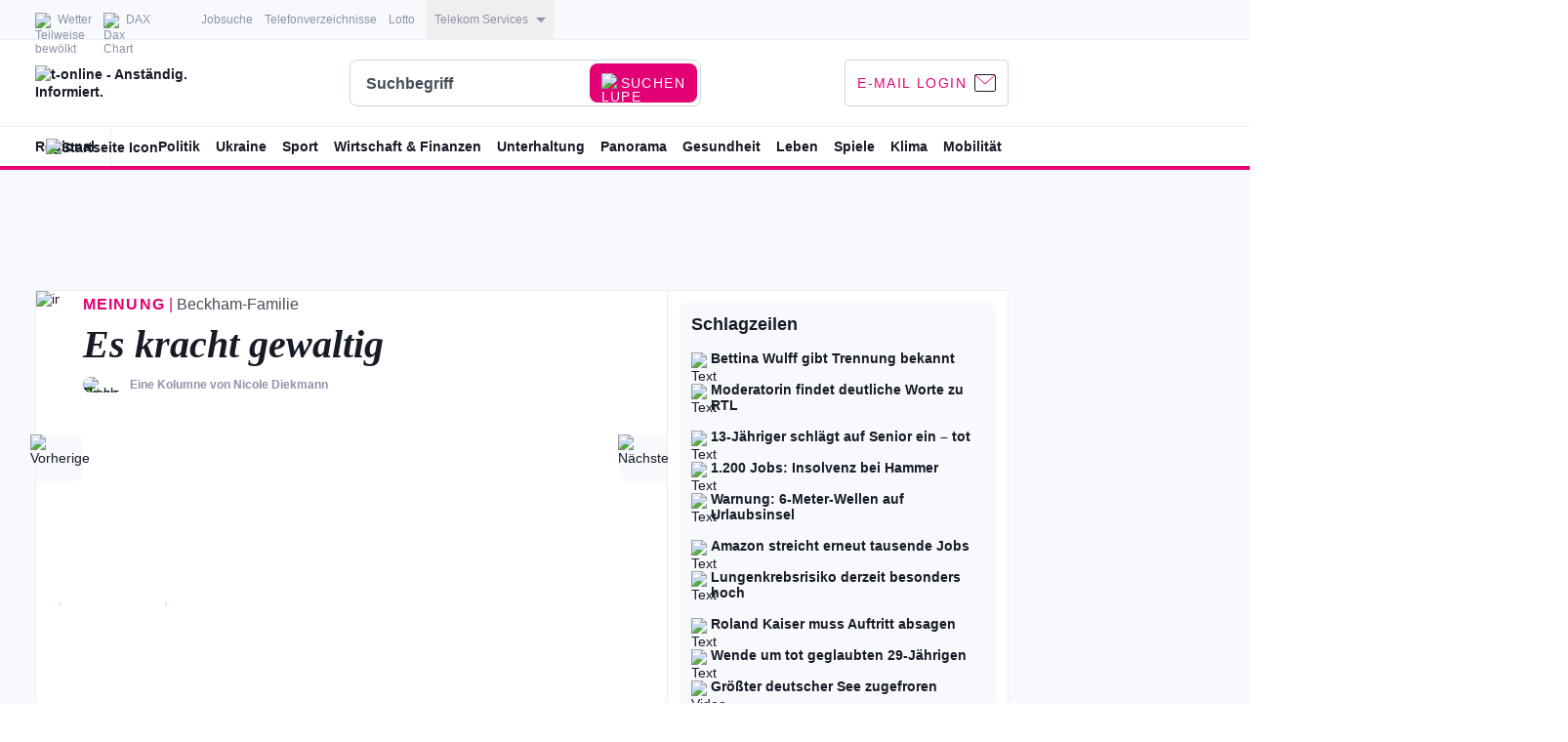

--- FILE ---
content_type: text/css
request_url: https://widgets.engagement-prod.stroeerws.de/static/embeds/enga-wortquiz-mobile-companion.38752ea761da15efa0b3.css
body_size: 3482
content:






.general_wrapper__cN33_,
.general_wrapper__cN33_ * {
  box-sizing: border-box;
}

.general_wrapper__cN33_ {
  margin: 0;
  padding: 0;
  font-family: Roboto, Helvetica, Arial, sans-serif;
  font-size: 14px;
  line-height: 23px;
  color: var(--color-salems-fur);
}

.general_wrapper__cN33_ strong { 
  font-weight: bold;
}

.general_wrapper__cN33_ a { 
  color: var(--color-magenta);
}

.style_wrapper__swdpF{--color-magenta: #e20074;--color-black: #0A0C14;--color-salems-fur: #171b26;--color-snow: #ffffff;--color-trout: #474c59;--color-manatee: #8d93a6;--color-botticelli: #cfd5e5;--color-catskill: #dee2f0;--color-white-lilac: #ebeff7;--color-alpine: #f7f9fc;--color-red: #c00808;--color-red-secondary: #ee3f54;--color-royalblue: #00a0de}@media (prefers-color-scheme: dark){.style_wrapper__swdpF{--color-black: #ffffff;--color-salems-fur: #f7f9fc;--color-snow: #0A0C14;--color-trout: #a3aabf;--color-manatee: #a3aabf;--color-botticelli: #495166;--color-catskill: #495166;--color-white-lilac: #262c3b;--color-alpine: #171b26}body[mode=dvgalight] .style_wrapper__swdpF{--color-magenta: #e20074;--color-black: #0A0C14;--color-salems-fur: #171b26;--color-snow: #ffffff;--color-trout: #474c59;--color-manatee: #8d93a6;--color-botticelli: #cfd5e5;--color-catskill: #dee2f0;--color-white-lilac: #ebeff7;--color-alpine: #f7f9fc;--color-red: #c00808;--color-red-secondary: #ee3f54;--color-royalblue: #00a0de}}.style_wrapper__swdpF{}
[data-widget][data-widget-flavor=light] .style_wrapper__SBKfG{padding:12px;border-radius:8px;background-color:var(--color-snow)}[data-widget][data-widget-flavor=dark] .style_wrapper__SBKfG{padding:12px;border-radius:8px;background-color:var(--color-alpine)}[data-widget]:not([data-widget-layout=companion]):not([data-widget-flavor=none]):not([data-widget-theme=health]) .style_wrapper__SBKfG{margin-left:-12px;margin-right:-12px}[data-widget][data-widget-theme=health] .style_wrapper__SBKfG{padding:25px;font-size:14px}[data-widget][data-widget-theme=health] .style_wrapper__SBKfG header{margin-bottom:16px}
.style_wrapper__NwP0P{margin:50px;font-size:18px;text-align:center}
/* @value -on-desktop: screen and (min-width: 768px); */
/* @value -on-mobile: screen and (max-width: 767px); */
/* @value -on-mobile-s: screen and (min-width: 321px) and (max-width: 767px); */

[data-widget][data-widget-flavor=light] .style_container__O71ue.style_wrapper__B_cd3{background-color:var(--color-snow)}[data-widget][data-widget-flavor=dark] .style_container__O71ue.style_wrapper__B_cd3{background-color:var(--color-alpine)}@media screen and (max-width: 631px){.style_wrapper__B_cd3:not(.style_wrapperHero__v9ZSG){padding-left:12px;padding-right:12px}.style_wrapper__B_cd3.style_wrapperHero__v9ZSG .style_containerSide__crOtL,.style_wrapper__B_cd3.style_wrapperHero__v9ZSG .style_containerContent__1OOeU{padding-left:24px;padding-right:24px}}.style_container__O71ue{position:relative;margin:0}.style_container__O71ue .style_image__Zi6n8{width:100%;height:auto}.style_container__O71ue .style_image__Zi6n8 img{border-radius:0}.style_container__O71ue.style_containerFlexbox__K0wme{display:flex}@media screen and (min-width: 632px){.style_container__O71ue.style_containerFlexbox__K0wme{flex-direction:row}}@media screen and (max-width: 631px){.style_container__O71ue.style_containerFlexbox__K0wme{flex-direction:column}}@media screen and (min-width: 632px){.style_container__O71ue.style_containerSide__crOtL{flex:0 0 326px;min-width:326px;padding:24px;margin-left:11px;margin-right:11px}}@media screen and (max-width: 631px){.style_wrapper__B_cd3 .style_container__O71ue.style_containerContent__1OOeU{order:2}.style_wrapper__B_cd3 .style_container__O71ue.style_containerSide__crOtL{order:1;padding:24px 12px 0 12px}.style_wrapper__B_cd3.style_wrapperHero__v9ZSG .style_container__O71ue.style_containerSide__crOtL{display:none}.style_wrapper__B_cd3.style_wrapperHero__v9ZSG.style_showContainerSideMobile__R_UF_ .style_container__O71ue.style_containerSide__crOtL{display:block;order:2;padding:4px 24px 0 24px}}.style_wrapper__B_cd3.style_wrapperHero__v9ZSG .style_container__O71ue.style_containerSide__crOtL .style_title__z8yFn{font-size:18px}@media screen and (max-width: 631px){.style_wrapper__B_cd3.style_wrapperHero__v9ZSG .style_container__O71ue.style_containerSide__crOtL .style_title__z8yFn{font-size:24px}.style_wrapper__B_cd3:not(.style_wrapperHero__v9ZSG) .style_container__O71ue.style_containerSide__crOtL .style_title__z8yFn{font-size:28px;margin-bottom:0}}.style_container__O71ue.style_containerSide__crOtL .style_text__RY0zY{line-height:170%;margin-top:16px;margin-bottom:16px;font-size:14px}@media screen and (min-width: 632px){.style_wrapper__B_cd3.style_wrapperHero__v9ZSG .style_container__O71ue.style_containerSide__crOtL .style_text__RY0zY{font-size:16px;color:var(--color-trout)}}.style_container__O71ue.style_containerContent__1OOeU{padding:12px 48px;width:100%;min-width:20em}@media screen and (min-width: 632px){.style_wrapper__B_cd3.style_wrapperHero__v9ZSG .style_container__O71ue.style_containerContent__1OOeU{padding:12px 48px 12px 48px;width:100%;min-width:20em}.style_wrapper__B_cd3.style_wrapperHero__v9ZSG.style_wrapper__B_cd3.style_wrapperHero__v9ZSG.style_showContainerSideMobile__R_UF_ .style_container__O71ue.style_containerContent__1OOeU{padding:12px 48px 26px 48px}.style_container__O71ue.style_containerContent__1OOeU{border-right:1px solid var(--color-white-lilac)}}@media screen and (max-width: 631px){.style_container__O71ue.style_containerContent__1OOeU{padding-left:12px;padding-right:12px}}
.style_wrapper__XyiJA:not(.style_reverse__zVGuj){display:none}.style_wrapper__XyiJA.style_reverse__zVGuj{display:block}@media screen and (min-width: 632px){.style_wrapper__XyiJA:not(.style_reverse__zVGuj).style_desktop__rs_M6{display:block}.style_wrapper__XyiJA.style_reverse__zVGuj.style_desktop__rs_M6{display:none}}@media screen and (max-width: 631px){.style_wrapper__XyiJA:not(.style_reverse__zVGuj).style_mobile__izmak{display:block}.style_wrapper__XyiJA.style_reverse__zVGuj.style_mobile__izmak{display:none}}@media screen and (min-width: 321px) and (max-width: 631px){.style_wrapper__XyiJA:not(.style_reverse__zVGuj).style_mobileS__JXLza{display:block}.style_wrapper__XyiJA.style_reverse__zVGuj.style_mobileS__JXLza{display:none}}@media screen and (max-width: 320px){.style_wrapper__XyiJA:not(.style_reverse__zVGuj).style_mobileXS__tUyYr{display:block}.style_wrapper__XyiJA.style_reverse__zVGuj.style_mobileXS__tUyYr{display:none}}
.style_wrapper__I8Sb8{position:relative;display:block}.style_image__pJ4g2{display:block;width:100%;height:auto;border-radius:8px}
.style_h__lflWy{margin:0;font-weight:bold;line-height:120%}.style_h1__7egrr{font-size:28px}@media screen and (min-width: 632px){.style_h1__7egrr{font-size:40px}}[data-widget][data-widget-layout=companion] .style_h1__7egrr{font-size:28px}.style_h2__FlPR0{font-size:24px}@media screen and (min-width: 632px){.style_h2__FlPR0{font-size:28px}}[data-widget][data-widget-layout=companion] .style_h2__FlPR0{font-size:24px}.style_h3__LpV7e{font-size:18px;margin-bottom:4px}@media screen and (min-width: 632px){.style_h3__LpV7e{font-size:24px}}[data-widget][data-widget-layout=companion] .style_h3__LpV7e{font-size:18px}.style_h4__KhN5M{font-size:16px;margin-bottom:10px}@media screen and (min-width: 632px){.style_h4__KhN5M{font-size:18px}}[data-widget][data-widget-layout=companion] .style_h4__KhN5M{font-size:16px}.style_h5__VLR5q{font-size:14px;margin-bottom:10px}@media screen and (min-width: 632px){.style_h5__VLR5q{font-size:16px}}[data-widget][data-widget-layout=companion] .style_h5__VLR5q{font-size:14px}.style_h6__XAq98{font-size:12px;margin-bottom:10px}@media screen and (min-width: 632px){.style_h6__XAq98{font-size:14px}}[data-widget][data-widget-layout=companion] .style_h6__XAq98{font-size:12px}
.style_wrapper__Cu_VM{display:inline-block;background-color:var(--color-magenta)}.style_size1__Oa0MV{width:8px;height:8px}@media screen and (min-width: 632px){.style_size1__Oa0MV{width:8px;height:8px}}.style_size1__Oa0MV.style_withLeftGap__TEw5q{margin-left:4px}.style_size2__SR_rd{width:6px;height:6px}@media screen and (min-width: 632px){.style_size2__SR_rd{width:6px;height:6px}}.style_size2__SR_rd.style_withLeftGap__TEw5q{margin-left:3px}.style_size3__yOMsG{width:4px;height:4px}@media screen and (min-width: 632px){.style_size3__yOMsG{width:4px;height:4px}}.style_size3__yOMsG.style_withLeftGap__TEw5q{margin-left:2px}
.style_wrapper__r3Lf1.style_wrapperHelper__dIjKn{padding-bottom:0}.style_wrapper__r3Lf1:not(.style_bordered__AJe40){padding:0}.style_link__xz59e:not(.style_firstLink__kkqvS).style_hasLabel__GOBm5{margin-top:10px}.style_label__K6__e{margin-right:10px}.style_image__XsiAh{display:inline-block;margin-left:10px;vertical-align:middle}
.style_wrapper__pxdJ8{display:block;padding:12px 0;font-size:14px}.style_wrapper__pxdJ8.style_bordered__eAnKu{margin-top:12px;border-top:1px solid var(--color-white-lilac)}
.style_link__kHXef{position:relative;padding-right:24px;font-weight:bold}.style_link__kHXef.style_block__YVGj2{display:block;width:100%}.style_link__kHXef::after{content:"";position:absolute;right:0;top:50%;transform:translateY(-50%);display:inline-block;width:16px;height:16px;background-image:url([data-uri])}@media (prefers-color-scheme: dark){.style_link__kHXef::after{background-image:url([data-uri])}body[mode=dvgalight] .style_link__kHXef::after{background-image:url([data-uri])}}


.style_link__lkuYJ{transition:200ms ease-in-out color;color:inherit;text-decoration:none;cursor:pointer}.style_link__lkuYJ.style_underline__go1gb{text-decoration:underline}.style_link__lkuYJ.style_bordered__y7_AH{border-bottom:1px solid var(--color-trout);color:var(--color-trout)}@media screen and (min-width: 632px){.style_link__lkuYJ.style_bordered__y7_AH:hover{border-color:var(--color-royalblue);color:var(--color-royalblue)}}.style_link__lkuYJ.style_ellipsis__yKnwX{overflow:hidden;text-overflow:ellipsis;white-space:nowrap}.style_link__lkuYJ.style_branded__5WIIV{color:var(--color-salems-fur)}@media screen and (min-width: 632px){.style_link__lkuYJ.style_branded__5WIIV:hover{border-color:var(--color-magenta);color:var(--color-magenta)}}.style_link__lkuYJ.style_disabled__TYAB5{opacity:.2;cursor:default;pointer-events:none}.style_link__lkuYJ.style_highContrast__d2ejN{color:var(--color-snow)}@media screen and (min-width: 632px){.style_link__lkuYJ.style_highContrast__d2ejN:hover{border-color:var(--color-magenta);color:var(--color-magenta)}}
.style_wrapper__b_oj3{font-size:12px;font-weight:bold;color:var(--color-royalblue);text-transform:uppercase;white-space:nowrap}
.style_letter__wIyj1{border:1px solid #8d93a6;border-radius:4px;font-size:30px;font-weight:700;text-align:center}
.base_style_wrapper__lz1UP{position:relative;display:inline-block;width:100%;outline:none;transition:300ms;cursor:pointer}.base_style_wrapper__lz1UP.base_style_isDisabled___ZV_y{cursor:default}.base_style_wrapper__lz1UP.base_style_isEmpty__H3F_k{user-select:none}.base_style_input__NNKh7{width:100%;padding:14px 15px 13px 15px;background-color:var(--color-snow);border:1px solid var(--color-botticelli);border-radius:8px;font-family:Roboto;font-size:16px;color:var(--color-salems-fur);outline:none;transition:border-color 300ms;cursor:inherit;line-height:normal}.base_style_input__NNKh7::placeholder{user-select:none}.base_style_input__NNKh7.base_style_sizeSmall__sMed_{padding:7px 12px 6px 12px;font-size:14px}.base_style_input__NNKh7.base_style_variantRound__3EU1l{border-radius:100px}.base_style_input__NNKh7.base_style_isDisabled___ZV_y{background-color:var(--color-white-lilac);color:var(--color-manatee)}.base_style_input__NNKh7:not(.base_style_isDisabled___ZV_y):hover{border-color:var(--color-salems-fur)}.base_style_input__NNKh7:not(.base_style_isDisabled___ZV_y):focus-within{border-color:var(--color-magenta)}.base_style_input__NNKh7::placeholder{color:var(--color-manatee)}.base_style_input__NNKh7.base_style_isInvalid___94N_{border-color:var(--color-red)}
.style_wrapper__1q__F{padding:13px 15px 11px 15px;background-color:var(--color-magenta);border:none;border-radius:8px;font-family:Roboto;font-style:normal;font-weight:500;font-size:14px;color:var(--color-snow);line-height:1.75;text-align:center;text-transform:uppercase;letter-spacing:.1em;user-select:none}.style_wrapper__1q__F.style_withIcon__A22zv{padding-right:60px}.style_wrapper__1q__F.style_sizeSmall__2fAPM{padding:7px 12px 6px 12px}.style_wrapper__1q__F.style_sizeSmall__2fAPM.style_withIcon__A22zv{padding-right:50px}.style_wrapper__1q__F.style_variantRound__OGsK7{border-radius:100px}.style_wrapper__1q__F.style_isSecondary__y7QZk{background-color:rgba(0,0,0,0);border:1px solid var(--color-magenta);color:var(--color-magenta)}.style_wrapper__1q__F.style_isDisabled__1THWP{background-color:var(--color-white-lilac);color:var(--color-manatee);border:1px solid var(--color-botticelli)}.style_wrapper__1q__F:not(.style_isDisabled__1THWP):hover{cursor:pointer}.style_wrapper__1q__F.style_isPrimary__g_kIl:not(.style_isDisabled__1THWP):hover{background-color:var(--color-salems-fur)}.style_wrapper__1q__F.style_isPrimary__g_kIl:not(.style_isDisabled__1THWP):focus-within{background-color:var(--color-magenta)}.style_wrapper__1q__F.style_isSecondary__y7QZk:not(.style_isDisabled__1THWP):hover{background-color:var(--color-magenta);color:var(--color-snow)}.style_wrapper__1q__F.style_isSecondary__y7QZk:not(.style_isDisabled__1THWP):focus-within{background-color:rgba(0,0,0,0);color:var(--color-magenta)}
.style_iconWrapper__mGI6t{position:absolute;top:50%;right:4px;transform:translateY(-50%);z-index:1;display:inline-block;line-height:0;box-sizing:content-box;cursor:inherit}.style_iconWrapper__mGI6t{color:var(--color-botticelli)}.style_iconWrapper__mGI6t.style_isDisabled__5MryJ{color:var(--color-manatee)}.style_icon__PAJZk{display:inline-block;max-height:40px;padding:8px;fill:currentColor;box-sizing:inherit}.style_icon__PAJZk.style_sizeSmall__otsjZ{max-height:24px}.style_inputClearIcon__DGqJS{width:18px;height:18px}.style_inputClearIcon__DGqJS:hover{color:var(--color-salems-fur);cursor:pointer}
.style_textItem__nTLjz{margin-top:12px;font-size:14px;font-weight:400;color:var(--color-trout);line-height:150%}.style_lettersBox__imrqE{display:flex;flex-direction:row;justify-content:space-between;margin:16px 0;gap:5px}.style_letter__rxh34{aspect-ratio:1/1;max-width:76px;width:100%;display:flex;justify-content:center;align-items:center}.style_wrapper__f95Ow .style_allLink__2InSS{color:inherit}.style_wrapper__f95Ow.style_runAnimation__nktyz .style_letter__rxh34{border-color:rgba(0,0,0,0);color:var(--color-alpine)}.style_wrapper__f95Ow.style_animation__9Hf_J.style_runAnimation__nktyz .style_letter__rxh34{transform:rotate3d(1, 0, 0, 360deg);transition:1500ms ease-in-out}.style_wrapper__f95Ow.style_runAnimation__nktyz .style_letter__rxh34.style_letter1__3x1jD,.style_wrapper__f95Ow.style_runAnimation__nktyz .style_letter__rxh34.style_letter3__BUM1a{background-color:#8d93a6}.style_wrapper__f95Ow.style_runAnimation__nktyz .style_letter__rxh34.style_letter2___anPx,.style_wrapper__f95Ow.style_runAnimation__nktyz .style_letter__rxh34.style_letter4__IBgDD{background-color:#eab305}.style_wrapper__f95Ow.style_runAnimation__nktyz .style_letter__rxh34.style_letter5__j7q_f{background-color:#21c55d}.style_wrapper__f95Ow.style_animation__9Hf_J.style_runAnimation__nktyz .style_letter__rxh34.style_letter1__3x1jD{transition-delay:100ms}.style_wrapper__f95Ow.style_animation__9Hf_J.style_runAnimation__nktyz .style_letter__rxh34.style_letter2___anPx{transition-delay:300ms}.style_wrapper__f95Ow.style_animation__9Hf_J.style_runAnimation__nktyz .style_letter__rxh34.style_letter3__BUM1a{transition-delay:500ms}.style_wrapper__f95Ow.style_animation__9Hf_J.style_runAnimation__nktyz .style_letter__rxh34.style_letter4__IBgDD{transition-delay:700ms}.style_wrapper__f95Ow.style_animation__9Hf_J.style_runAnimation__nktyz .style_letter__rxh34.style_letter5__j7q_f{transition-delay:900ms}.style_wrapper__f95Ow.style_runAnimation__nktyz .style_letter__rxh34.style_letterGold__M9GoN{background:#eab305 url(/static/embeds/b05dd632fc01d1bcd585.jpg) no-repeat center center;background-size:cover;border:0;color:var(--color-snow)}.style_wrapper__f95Ow .style_button__uNmdu{padding-top:16px;padding-bottom:14px;background-color:var(--color-white-lilac);border:1px solid var(--color-botticelli);font-weight:500;line-height:16px;color:var(--color-trout)}.style_wrapper__f95Ow .style_button__uNmdu:hover,.style_wrapper__f95Ow .style_button__uNmdu:focus-within{background-color:var(--color-catskill) !important}.style_wrapper__f95Ow .style_button__uNmdu.style_buttonGold__rsthp,.style_wrapper__f95Ow .style_button__uNmdu.style_buttonGold__rsthp:hover,.style_wrapper__f95Ow .style_button__uNmdu.style_buttonGold__rsthp:focus-within{background:#eab305 url(/static/embeds/a00280a733ffe00a8979.jpg) no-repeat center center;background-size:cover;border:0;color:var(--color-snow)}.style_wrapper__f95Ow .style_button__uNmdu.style_buttonGold__rsthp:hover,.style_wrapper__f95Ow .style_button__uNmdu.style_buttonGold__rsthp:focus-within{color:var(--color-salems-fur)}
